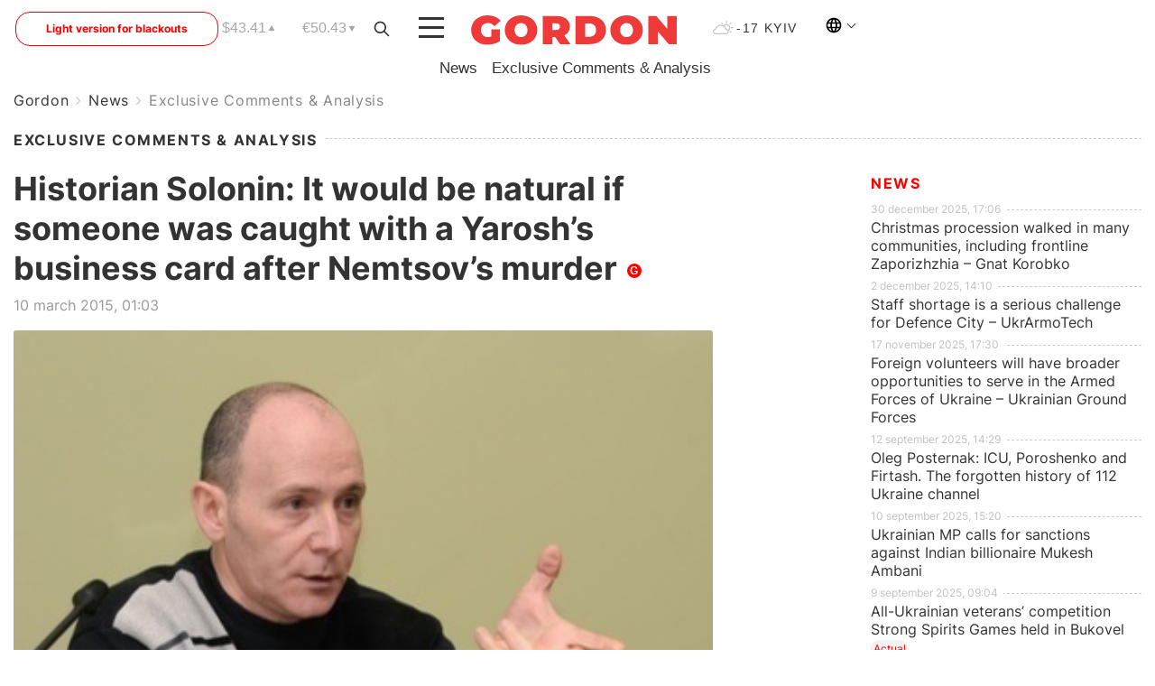

--- FILE ---
content_type: text/html; charset=UTF-8
request_url: https://english.gordonua.com/news/exclusiveenglish/Historian-Solonin-It-would-be-natural-if-someone-was-caught-with-a-Yaroshs-business-card-after-Nemtsovs-murder-70506.html
body_size: 15939
content:
<!DOCTYPE html><html lang="en"><head>
    <meta charset="UTF-8">
    <meta http-equiv="X-UA-Compatible" content="IE=edge">
    <meta name="viewport" content="width=device-width, initial-scale=1">

    <meta name="msvalidate.01" content="DF6B4591C603DAD4E73878CB6B106CCE" />
    
            <meta name="robots" content="max-image-preview:large">
    
    

    

        <title>Historian Solonin: It would be natural if someone was caught with a Yarosh’s business card after Nemtsov’s murder</title>    <meta name="description" content="Despite the fact that many people think that wrong people were detained on the charge of Boris Nemtsov s..." class="js-meta" />    
    
    
    
    
    
     <!-- alter article -->
	                            <link rel="alternate" href="https://english.gordonua.com/news/exclusiveenglish/Historian-Solonin-It-would-be-natural-if-someone-was-caught-with-a-Yaroshs-business-card-after-Nemtsovs-murder-70506.html" hreflang="ru">
                                                <link rel="alternate" href="https://english.gordonua.com/ukr/news/exclusiveenglish/" hreflang="x-default">
                        <link rel="canonical" href="https://english.gordonua.com/news/exclusiveenglish/Historian-Solonin-It-would-be-natural-if-someone-was-caught-with-a-Yaroshs-business-card-after-Nemtsovs-murder-70506.html">        
                                                         <link rel="amphtml" href="https://english.gordonua.com/amp/news/exclusiveenglish/Historian-Solonin-It-would-be-natural-if-someone-was-caught-with-a-Yaroshs-business-card-after-Nemtsovs-murder-70506.html">
        
                                                                                            
                                                                                            
                <script async src="https://www.googletagmanager.com/gtag/js?id=G-NYGPK3D6LT"></script>
        <script>
            window.dataLayer = window.dataLayer || [];
            function gtag(){dataLayer.push(arguments);}
            gtag('js', new Date());

            gtag('config', 'G-NYGPK3D6LT');
        </script>
    
    <script type="text/javascript">
        var gtmContainerId = 'GTM-PFHTMJ';
        function gordonGTM() {
            // Код Google Tag Manager
            (function(w,d,s,l,i){w[l]=w[l]||[];w[l].push({'gtm.start':
            new Date().getTime(),event:'gtm.js'});var f=d.getElementsByTagName(s)[0],
            j=d.createElement(s),dl=l!='dataLayer'?'&l='+l:'';j.async=true;j.src=
            'https://www.googletagmanager.com/gtm.js?id='+i+dl;f.parentNode.insertBefore(j,f);
            })(window,document,'script','dataLayer', gtmContainerId);
        }
        window.addEventListener('DOMContentLoaded', function() {
            if (window.innerWidth <= 520) {
                setTimeout(gordonGTM, 4000);
            } else {
                gordonGTM();
            }
        });
    </script>

            <script type="text/javascript">
            function loadDelayedScripts() {
                var gptScript = document.createElement('script');
                gptScript.src = 'https://securepubads.g.doubleclick.net/tag/js/gpt.js';
                gptScript.async = true;
                document.head.appendChild(gptScript);

                var ymScript = document.createElement('script');
                ymScript.src = 'https://cdn.membrana.media/gdn/ym.js';
                ymScript.async = true;
                document.head.appendChild(ymScript);

                window.yieldMasterCmd = window.yieldMasterCmd || [];
                window.yieldMasterCmd.push(function() {
                    window.yieldMaster.init({
                        pageVersionAutodetect: true
                    });
                });
            }

            window.addEventListener('DOMContentLoaded', function() {
                setTimeout(loadDelayedScripts, 2000);
                            });
        </script>

        <style>
            .nts-ad {display: flex; flex-direction: column; align-items: center; justify-content: center}
            .nts-ad-h300 {min-height: 300px}
        </style>
        
        
                
    <meta property='og:title' content="Historian Solonin: It would be natural if someone was caught with a Yarosh’s business card after Nemtsov’s murder"/>
    <meta name='twitter:title' content="Historian Solonin: It would be natural if someone was caught with a Yarosh’s business card after Nemtsov’s murder">
            <meta property='og:description' content="Despite the fact that many people think that wrong people were detained on the charge of Boris Nemtsov s..."/>
        <meta name='twitter:description' content="Despite the fact that many people think that wrong people were detained on the charge of Boris Nemtsov s...">
        <meta property="og:image:width" content="380"> 
    <meta property="og:image:height" content="286">

<meta property='og:type' content='article'/>
<meta property='og:url' content='https://english.gordonua.com/news/exclusiveenglish/Historian-Solonin-It-would-be-natural-if-someone-was-caught-with-a-Yaroshs-business-card-after-Nemtsovs-murder-70506.html'/>
<meta property='og:image' content='https://gordonua.com/img/article/705/6_tn-v1425942410.jpg'/><meta property='og:site_name' content='Гордон | Gordon'/>

<meta name='twitter:card' content='summary_large_image'>
<meta name='twitter:site' content='@Gordonuacom'>
<meta name='twitter:creator' content='@Gordonuacom'>
    <meta name='twitter:image' content='https://gordonua.com/img/article/705/6_tn-v1425942410.jpg'>
         
                        
                
                                                                                                                                                                                    

    

        
    
    <script type="application/ld+json">
    {
        "@context" : "https://schema.org",
        "@type" : "NewsArticle",
                "sameAs" : [ 
                            "https://english.gordonua.com/news/exclusiveenglish/Historian-Solonin-It-would-be-natural-if-someone-was-caught-with-a-Yaroshs-business-card-after-Nemtsovs-murder-70506.html"                    ],
                "mainEntityOfPage" : {
            "@type" : "WebPage",
            "@id" : "https://gordonua.com/english/news/exclusiveenglish/Historian-Solonin-It-would-be-natural-if-someone-was-caught-with-a-Yaroshs-business-card-after-Nemtsovs-murder-70506.html",
            "name" : "Historian Solonin: It would be natural if someone was caught with a Yarosh’s business card after Nemtsov’s murder"
        },
        "headline": "Historian Solonin: It would be natural if someone was caught with a Yarosh’s business card after...",
                    "image": {
                "@type": "ImageObject",
                "url": "https://gordonua.com/img/article/705/6_main-v1425942410.jpg",
                "height": 286,
                "width": 380
            },
                "dateCreated" : "2015-03-10T01:03:11+02:00",
        "datePublished": "2015-03-10T01:03:11+02:00",
        "dateModified": "2015-03-10T01:08:44+02:00",

                    "author": {
                "@type": "Organization",
                "name": "ГОРДОН",
                "url": "https://gordonua.com",
                "sameAs": [
                                            "https://www.youtube.com/vgostyahugordona",
                                            "https://www.facebook.com/gordonuacom",
                                            "https://twitter.com/Gordonuacom",
                                            "https://flipboard.com/@GORDONUA",
                                            "https://gordonua.com/xml/rss.xml",
                                            "https://t.me/gordonuacom",
                                            "https://t.me/dmytrogordon_official",
                                            "https://invite.viber.com/?g2=AQABYNa0%2Brz9Pkzt0NnTdm5DcUzQHlf7QrDvmsZ1C9h5ZjM%2FKIIfxji%2BDRkQ6fy9&lang=ru",
                                        "https://uk.wikipedia.org/wiki/%D0%93%D0%BE%D1%80%D0%B4%D0%BE%D0%BD_(%D1%96%D0%BD%D1%82%D0%B5%D1%80%D0%BD%D0%B5%D1%82-%D0%B2%D0%B8%D0%B4%D0%B0%D0%BD%D0%BD%D1%8F)"
                ],
                "logo": {
                    "@type": "ImageObject",
                    "url": "https://gordonua.com/user/img/gordon-logo.svg",
                    "width": "228",
                    "height": "42"
                },
                "contactPoint" : {
                    "@type" : "ContactPoint",
                    "email" : "editor@gordonua.com",
                    "contactType" : "custumer support",
                    "areaServed" : "UA",
                    "availableLanguage" : ["uk-UA", "ru-UA"]
                }
            },
                "publisher": {
            "@type": "Organization",
            "name": "ГОРДОН",
            "url": "https://gordonua.com",
            "sameAs": [
                                    "https://www.youtube.com/vgostyahugordona",
                                    "https://www.facebook.com/gordonuacom",
                                    "https://twitter.com/Gordonuacom",
                                    "https://flipboard.com/@GORDONUA",
                                    "https://gordonua.com/xml/rss.xml",
                                    "https://t.me/gordonuacom",
                                    "https://t.me/dmytrogordon_official",
                                    "https://invite.viber.com/?g2=AQABYNa0%2Brz9Pkzt0NnTdm5DcUzQHlf7QrDvmsZ1C9h5ZjM%2FKIIfxji%2BDRkQ6fy9&lang=ru",
                                "https://uk.wikipedia.org/wiki/%D0%93%D0%BE%D1%80%D0%B4%D0%BE%D0%BD_(%D1%96%D0%BD%D1%82%D0%B5%D1%80%D0%BD%D0%B5%D1%82-%D0%B2%D0%B8%D0%B4%D0%B0%D0%BD%D0%BD%D1%8F)"
            ],
            "logo": {
                "@type": "ImageObject",
                "url": "https://gordonua.com/user/img/gordon-logo.svg",
                "width": "228",
                "height": "42"
            },
            "contactPoint" : {
                "@type" : "ContactPoint",
                "email" : "editor@gordonua.com",
                "contactType" : "custumer support",
                "areaServed" : "UA",
                "availableLanguage" : ["uk-UA", "ru-UA"]
            }
        },
                    "description": "Despite the fact that many people think that wrong people were detained on the charge of Boris Nemtsov s...",
                            "keywords" : "Vladimir Putin, Mark Solonin, Ramzan Kadyrov, Nemtsov&#039;s murder, murder, survey, Zaur Dadayev",
                            "articleSection": "Exclusive Comments &amp; Analysis",
            
            "articleBody":"Despite the fact that many people think that wrong people were detained on the charge of Boris Nemtsov s... The Russian authorities had many options of who killed Boris Nemtsov, the historian and publicist Mark Solonin said in the comment to the GORDON . &quot;There was a survey at the Echo of Moscow radio yesterday: &quot;Do you believe that the real accomplices of the murder were arrested or not?&quot; Three quarters do not believe, while only a quarter believes it. In this case, my opinion matches the opinion of the minority, I do believe that the arrested Chechens were involved in the murder itself. This belief is based on the simple logical presumption that if the authorities had wanted to arrested and accuse innocent people of the murder, they had a very rich choice. First of all, someone with Dmitry Yarosh’s business card might have been caught – it is the most natural way; some of Russian oppositionists could have been caught, and it would have called provocation aimed against Putin, or fighting within the opposition for the distribution of American grants,&quot; he said. According to Solonin, the arrested Chechens are likely to have been involved in the crime. &quot;With all my critical attitude towards the Russian authorities, I would not label every their action as a lie, and not everyone they catch is an innocent lamb. Most likely, the arrested Chechens are involved in the execution of the murder. Kadyrov’s reaction, who dared publicly disagree with his suzerain’s actions yesterday, and Kadyrov has been insistently, publicly and repeatedly explained over the last two years that his relationship with Putin is not one between an official of the Russian Federation and the chief official of the Russian Federation, but rather one between a feudal lord and a suzerain – thus, Kadyrov&#039;s reaction is very interesting. He dared express disapproval and doubts concerning the guilt of the accused, he expressed deep regret that one of the accused was either blown up by a grenade or killed during the arrest. In my opinion, this indicates that the investigation is not working at random, and the people detained are really involved in the case,&quot; Solonin reported. The historian believes that this murder fits the outlook of Kadyrov as Putin&#039;s loyal supporter. &quot;Organization of the murder of the prominent Russian oppositionist by Kadyrov or people around him fits quite logically with the role that Kadyrov has been trying to assign to himself for the recent years, on the initiative or at his own decision. It is the role of the most dedicated soldier who is ready to kill anyone at the master&#039;s order. It is how Kadyrov positioned himself so strongly, arranging some fantastic events like parades of his men during which they took an oath of personal loyalty to Putin. He described himself as &quot; Putin’s most loyal foot soldier&quot;. Within the framework of these feudal concepts somewhere between tribalism and feudalism, it is very good, clear, and traditional behavior to bring the enemy’s head to the master on a golden plate,&quot; he stated. Ramzan Kadyrov’s way of thinking is at the level of early feudal system, Solonin thinks. &quot;The date of murder February 27 is not accidental – according to the decree of the President of Russia, this day is the Day of Special Forces, as it is the day when the armed ‘little green men’ seized the building of the Supreme Council of the Crimea in Simferopol. To make a present to the master on such a day would be quite logical for a person whose way of thinking is within the framework of early feudal ideas. It is quite a plausible version. It can be assumed within the rampant conspiracy fantasy that there were evil people (I have no idea what their names are and where they are) who prompted the young and expressive Ramzan Kadyrov that it was necessary to present the master with such a gift. Or they provoked the young and the expressive, for example, by telling hima joke allegedly told by Nemtsov, or something of the kind,&quot; the historian believes. According to Solonin, the conflict between Putin and Kadyrov weakens the Russian president. &quot;What do we have now? A public conflict between Putin and Kadyrov, which runs contrary to Putin’s interests because Kadyrov and his great infantry that take great pleasure in severing heads of Russian soldiers is a very powerful tool, it is a very powerful force resource that Putin may make use of in a critical situation. Again, because of the feudal relations between the Chechen satrap and the Great White Tsar, this power resource was very reliable because it could hardly be outbid. Therefore, misunderstanding between Putin and Kadyrov, let alone something more serious, weakens Putin. Trust is a delicate thing. It is earned for years and lost in a minute. No matter what Putin will do in the following days – either publicly reconcile with Ramzan Ahmadovich or, on the contrary, increase the number of detainees in Grozny by another person – there will not be the former idyll with the &quot;most loyal foot soldier&quot;, Solonin summed up.",
                                  
        "inLanguage" : "ru",
        "alternativeHeadline" : "Historian Solonin: It would be natural if someone was caught with a Yarosh’s business card after Nemtsov’s murder",
        "copyrightYear" : "2022",
        "wordCount" : "987",
        "speakable" : {
            "@type" : "SpeakableSpecification",
            "cssSelector" : ["h1"]
        }
    }
    </script>



    
                                        
    <script type="application/ld+json">
    {
        "@context": "http://schema.org",
        "@type": "BreadcrumbList",
        "itemListElement": [
                                            {
                "@type": "ListItem",
                "position": 1,
                "item": {
                                            "@id": "https://english.gordonua.com/",  // cp0
                                        "name": "Ukraine Crisis - Latest news, Expert comments & Analysis from Ukraine - Gordonua.com "
                }
            }
            ,                                            {
                "@type": "ListItem",
                "position": 1,
                "item": {
                                            "@id": "https://english.gordonua.com/news.html",  // cp0
                                        "name": "News"
                }
            }
            ,                                            {
                "@type": "ListItem",
                "position": 1,
                "item": {
                                            "@id": "https://english.gordonua.com/news/exclusiveenglish.html",  // cp0
                                        "name": "Exclusive Comments & Analysis"
                }
            }
                            ]
    }
    </script>
    

<script type="application/ld+json">
{
    "@context": "http://schema.org",
    "@type": "WebSite",
    "url": "https://gordonua.com",
    "potentialAction": {
        "@type": "SearchAction",
        "target": "https://gordonua.com/search/query={search_term_string}",
        "query-input": "required name=search_term_string"
    }
}
</script>                                                        
<link rel="preconnect" href="https://connect.facebook.net">
<link rel="preconnect" href="https://cdn.gravitec.net">
    <link rel="preload" href='/user/css/fonts_connect_new3.css' as="style"/>
        <link rel="preload" href='/user/css/main.min-v37.css' as="style"/>
    <link rel="preload" href='/user/css/fix.min-v27.css' as="style"/>
        <link rel="icon" type="image/png" href="/user/img/favicon-new.png" sizes="16x16">
    <link rel="icon" type="image/png" href="/user/img/favicon-new32.png" sizes="32x32">
    <link rel="apple-touch-icon" type="image/png" href="/user/img/favicon-newiOS.png" sizes="180x180">
    
    <link rel="stylesheet" href="/user/css/fonts_connect_new3.css">
        <link rel="stylesheet" href="/user/css/main.min-v37.css">
    <link rel="stylesheet" href="/user/css/fix.min-v27.css">
    <style>
        div[data-place='43'],
        div[data-place='70'], 
        div[data-place='71'], 
        div[data-place='72'],
        div[data-place='56'], 
        div[data-place='57'], 
        div[data-place='58'],
        div[data-place='36'],
        div[data-place='37'],
        div[data-place='38'],
        div[data-place='160'],
        div[data-place='161'],
        div[data-place='51'],
        div[data-place='52'],
        div[data-place='53'],
        div[data-place='88'],
        div[data-place='89'],
        div[data-place='82'],
        div[data-place='44'],
        div[data-place='99'],
        div[data-place='100'],
        div[data-place='102'],
        div[data-place='103'],
        div[data-place='104'],
        div[data-place='96'],
        div[data-place='98'],
        div[data-place='168'],
        div[data-place='169']
        {
            margin: 30px 0;
        }
        div[data-place='70'],
        div[data-place='43'],
        div[data-place='56'],
        div[data-place='51'],
        div[data-place='37'],
        div[data-place='36']{
            position: relative;
            z-index: 1;
        }
        div[data-place='108'], div[data-place='109']{
            margin: 30px auto;
        }
        blockquote.twitter-tweet{
            padding: inherit;
            font-size: inherit;
            line-height: inherit;
            text-align: inherit;
            color: inherit;
            font-family: inherit;
            border-top: inherit;
            position: inherit;
            margin-top: inherit;
        }
        blockquote.twitter-tweet a{
            color: #2f89ce;
            font-family: inherit;
        }
        blockquote.twitter-tweet a:hover{
            color: #ff5353!important;
        }
        .main-slider ~ .content__flex-main .content__base{
            order: 2!important;
        }
        .top-slider__box .swiper-slide{
            margin-right: 15px;
        }
         @media screen and (max-width: 567px){
            .theme-box.tegs-rubric .theme-box-slider1 .swiper-slide{
            margin-right: 10px;
        }
        }
        .bulvar .theme-box .news-tegs__link{
            font-family: Inter-Regular, sans-serif;
        }
    </style>
    <script>
        var root_domain = 'gordonua.com';
        var loadsrcscache = [];
        load_srcs = function(sources, callback) {
            loadsrcscache.push([sources, callback]);
        }
    </script>

    </head><body ><div class="sbody"><style>.boulevard-block .main-slider .views {display: block;}.popular-list .popular-list__item .views {display: block!important;}[data-action="banners"] .banner.has-iframe::before,[data-action="banners"] .banner.has-img::before,[data-action="banners"] .banner .adsbygoogle:before {content: "Реклама";display: block;font-size: 14px;color: #9a9a9a;}[data-action="banners"] .banner a::before{font-family: 'Inter-Regular';}[data-action="banners"] .banner .adsbygoogle:before{position: absolute;top: -30px;}[data-action="banners"] .banner .adsbygoogle{margin-top: 20px;position: relative;}[data-action="banners"] .banner.has-iframe .adsbygoogle:before{display: none;}[data-action="banners"] .banner.has-iframe .adsbygoogle{margin-top: 0;}.MIXADVERT_NET a::before{display: none!important;}.MIXADVERT_NET > div::before{position: absolute;top: -30px;}@media (min-width: 567px) {.news-slider-box .content-tile.big .content-tile__img img{height: auto;}}.news-slider-box .content-tile.big .content-tile__img {max-height: 200px;}@media (max-width: 567px){.news-slider-box .content-tile.big .content-tile__img {max-height: 166px;}}.content-title .content-title__link h1,main.content__base .content-title h1.content-title__link{font-size: inherit !important;line-height: inherit !important;color: inherit !important;margin-bottom: inherit !important;font-family: inherit !important;display: inline !important;letter-spacing: inherit!important;text-transform: inherit!important;}main.content__base .content-title h1.content-title__link{color: red!important;font-size: 18px!important;line-height: 24px!important;letter-spacing: .08em!important;text-transform: uppercase!important;font-family: Inter-Bold, sans-serif !important;}.all-materials-title h1 {display: block;width: fit-content;text-transform: uppercase;font-family: Inter-SemiBold;font-size: 16px;letter-spacing: .08em;color: #202020;background: #fff;padding-right: 10px;margin-bottom: 0;line-height: 30px;white-space: nowrap;}.all-materials-title.top-theme-title.top-theme-page-title h1 {text-transform: inherit;}@media (max-width: 640px) {.materil-author h1 {font-size: 16px;}}</style><script>
                   function checkBanners() {  
                        document.querySelectorAll('.banner:not(.has-iframe)').forEach(banner => {
                            if (banner.querySelector('iframe')) {
                                banner.classList.add('has-iframe');
                            } 
                            if (banner.querySelector('img')) {
                                banner.classList.add('has-iframe');
                            }
                            
                            const div = banner.querySelector('div[id]');
                            if (div && (div.innerHTML.trim() !== '' || div.nextElementSibling && div.nextElementSibling.tagName === 'SCRIPT')) {
                                banner.classList.add('has-iframe');
                            }
                        });  
                    }
                setTimeout(checkBanners, 4000);
                let scrollCount = 0;
                function onScroll() {
                    checkBanners();
                    scrollCount++;
                        if (scrollCount >= 5) {
                            window.removeEventListener('scroll', onScroll);
                        }
                    }
                window.addEventListener('scroll', checkBanners);
            </script><script>
                function getCookie(name) {
                    var nameEQ = name + "=";
                    var ca = document.cookie.split(';');
                    for(var i=0;i < ca.length;i++) {
                        var c = ca[i];
                        while (c.charAt(0)==' ') c = c.substring(1,c.length);
                        if (c.indexOf(nameEQ) == 0) return c.substring(nameEQ.length,c.length);
                    }
                    return null;
                }
                function set_cookie(name,value,days, link) {
                    var expires = "";
                    if (days) {
                        var date = new Date();
                        date.setTime(date.getTime() + (days*24*60*60*1000));
                        expires = "; expires=" + date.toUTCString();
                    }
                    document.cookie = name + "=" + (value || "")  + expires + "; path=/";
                    document.location.href = link;
                }

                var pull_optimization_check = {};
            </script><!-- Google Tag Manager (noscript) -->
<noscript><iframe src="https://www.googletagmanager.com/ns.html?id=GTM-PFHTMJ"
height="0" width="0" style="display:none;visibility:hidden"></iframe></noscript>
<!-- End Google Tag Manager (noscript) --> <style>.no-themes {padding-top: 100px!important;}.header .header_rubric {display: none;}@media screen and (min-width: 769px) {.header .header_rubric {margin-top: 3px;display: block;}}@media screen and (max-width: 567px){.publication-all-box{flex-direction: column;}header{height: 56.38px;}header .languages{width: 35px;height: 37px;}.content-tile.top .content-tile__img {overflow: hidden;position: relative;width: 100%;padding-bottom: 75%;height: 0;display: block;margin-bottom: 5px;}.content-tile.top .content-tile__img img {position: absolute;top: 0;left: 0;width: 100%;height: 100%;object-fit: cover;}.english .publication-all-box .content-tile__link {width: 94%;display: inline-block;}}.content-tile.top .content-tile__img img {object-fit: cover;aspect-ratio: 4 / 3;}.content-tile.top picture{display: block;}.header-menu {top: 55px;}.header-menu.active {height: 94.5vh;}@media (min-width: 1330px) {header .header-menu {left: unset;max-width: 1300px;}}@media (max-width: 1024px) {.container:not(:first-child) {padding-top: 55px !important;}}.header-menu.active .header-menu__item {width: 22%;}.header__top{position: relative;}.light-version-btn{font-size: 12px;line-height: 20px;display: flex;justify-content: center;align-items: center;height: 38px;width: 100%;max-width: 225px;position: absolute;top: 8px;left: 4%;color: #FF0000;border: 1px solid #FF0000;border-radius: 16px;}.light-version-btn:hover{opacity: 0.8;}@media (max-width: 1270px){.light-version-btn {max-width: 174px;}}@media (max-width: 1160px){.light-version-btn{right: 0;display: none;left: auto;background: white;position: fixed;bottom: 0;top: auto;max-width: 100%;border: none;height: 91px;font-size: 16px;background: #F7F7F8;border-radius: 0;}}.show-tablet {display:none;}.art_main_image, .art_inner_img {width: 100%;}.content-tile__img img {height: auto;}.twitt a, .fb-post blockquote a{word-wrap: break-word;}@media screen and (min-width: 651px) and (max-width: 910px) {.show-tablet {display:block;}}</style>
           
<header class="header">
    <div class="container">
        <div class="header__top">
            <a class="light-version-btn" href="https://fast.gordonua.com/en/">Light version for blackouts</a>
            <div class="course">
                <span class="course__item dollar">$43.41</span>
                <span class="course__item euro">€50.43</span>
            </div>
            <button id="search-btn" class="search-btn">
                <img src="/user/img/Shape.svg" alt="search btn">
            </button>
            <a class="menu-mob" id="butt1" >
                <img width="28" height="23" class="closed" src="/user/img/gumburger.svg" alt="menu closed">
                <div class="open">
                    <img src="/user/img/close_.svg" alt="menu open">
                </div>
            </a>
            <div class="logo">
                <a href="https://english.gordonua.com/">
                    <img width="228" height="33.38" src="/user/img/logoen.svg" alt="Home">
                </a>
            </div>
            <div class="temperature">
                <img src="/user/img/temp.svg" alt="weather">
                -17 Kyiv
            </div>

                                    <div class="languages">
                <div class="languages-select"><img width="20" height="20" src="/user/img/planet.svg" alt="languages"></div>
                <div class="languages-change">
                    <div><a href="#" onclick="set_cookie('lang', 2, 30, 'https://gordonua.com/ukr/')" style="font-size:16px;font-weight:400">UA</a></div>
                    <div><a href="#" onclick="set_cookie('lang', 1, 30, 'https://gordonua.com/rus/')" style="font-size:16px;font-weight:400">RU</a></div>
                </div>
            </div>
        </div>

                
        <div class="header-menu">
            <button id="search-btn-mob" class="search-btn search-btn-mob"><img src="/user/img/Shape.svg" alt="search">Search</button>
            <div class="header-menu__item">
                <div class="header-menu__title-box"><span class="header-menu__title">Home</span></div>
                <nav>
                    <ul>
                                                                                <li><a href="https://english.gordonua.com/news/newsenglish.html">News</a></li>
                                                                                <li><a href="https://english.gordonua.com/news/exclusiveenglish.html">Exclusive Comments & Analysis</a></li>
                                            </ul>
                </nav>

                <div class="header-menu__item">
                    <div class="header-menu__title-box"><span class="header-menu__title">Social network</span></div>
                    <nav>
                        <ul>
                                                                                            <li><a class="bold youtube-h" href="https://www.youtube.com/vgostyahugordona">YouTube</a></li>
                                                                                            <li><a class="bold facebook-h" href="https://www.facebook.com/gordonuacom">Facebook</a></li>
                                                                                            <li><a class="bold twitter-h" href="https://twitter.com/Gordonuacom">Twitter</a></li>
                                                                                            <li><a class="bold flipboard-h" href="https://flipboard.com/@GORDONUA">Flipboard</a></li>
                                                                                            <li><a class="bold rss-h" href="https://gordonua.com/xml/rss.xml">RSS</a></li>
                                                                                            <li><a class="bold telegram-h" href="https://t.me/gordonuacom">Telegram <br> Gordonua.com</a></li>
                                                                                            <li><a class="bold telegram-h2" href="https://t.me/dmytrogordon_official">Telegram <br> Дмитрий Гордон</a></li>
                                                                                            <li><a class="bold viber-h" href="https://invite.viber.com/?g2=AQABYNa0%2Brz9Pkzt0NnTdm5DcUzQHlf7QrDvmsZ1C9h5ZjM%2FKIIfxji%2BDRkQ6fy9&lang=ru">Viber</a></li>
                                                    </ul>
                    </nav>
                </div>
            </div>
            
            <div class="header-menu__item show-tablet">
                                <div class="header-menu__item mobile-hide">
                    <div class="header-menu__title-box"><span class="header-menu__title">Contacts</span></div>
                    <nav class="contacts-box">
                        <ul>
                            <li><a class="contacts-h" href="tel:+380 (44) 207-13-01">+380 (44) 207-13-01,</a></li>
                            <li><a class="contacts-h" href="tel:+380 (44) 207-13-02">+380 (44) 207-13-02</a></li>
                        </ul>
                    </nav>
                    <nav class="email-box">
                        <ul>
                            <li><a class="email-h" href="/cdn-cgi/l/email-protection#ff9a9b968b908dbf98908d9b90918a9ed19c9092"><span class="__cf_email__" data-cfemail="c6a3a2afb2a9b486a1a9b4a2a9a8b3a7e8a5a9ab">[email&#160;protected]</span></a></li>
                        </ul>
                    </nav>
                    <div class="hide-desctop">
                        <div class="header-menu__title-box"><span class="header-menu__title">Applications</span></div>
                        <nav>
                            <ul class="app-box">
                                <li><a href="https://play.google.com/store/apps/details?id=com.gordon"><img src="/user/img/app1.png" alt="android app"></a></li>
                                <li><a href="https://itunes.apple.com/app/id1282904011"><img src="/user/img/app2.png" alt="ios app"></a></li>
                            </ul>
                        </nav>
                    </div>
                </div>
            </div>
                        <div class="header-menu__item mobile-hide">
                <div class="header-menu__title-box"><span class="header-menu__title">Social network</span></div>
                <nav>
                    <ul>
                                                                                <li><a class="bold youtube-h" href="https://www.youtube.com/vgostyahugordona">YouTube</a></li>
                                                                                <li><a class="bold facebook-h" href="https://www.facebook.com/gordonuacom">Facebook</a></li>
                                                                                <li><a class="bold twitter-h" href="https://twitter.com/Gordonuacom">Twitter</a></li>
                                                                                <li><a class="bold flipboard-h" href="https://flipboard.com/@GORDONUA">Flipboard</a></li>
                                                                                <li><a class="bold rss-h" href="https://gordonua.com/xml/rss.xml">RSS</a></li>
                                                                                <li><a class="bold telegram-h" href="https://t.me/gordonuacom">Telegram <br> Gordonua.com</a></li>
                                                                                <li><a class="bold telegram-h2" href="https://t.me/dmytrogordon_official">Telegram <br> Дмитрий Гордон</a></li>
                                                                                <li><a class="bold viber-h" href="https://invite.viber.com/?g2=AQABYNa0%2Brz9Pkzt0NnTdm5DcUzQHlf7QrDvmsZ1C9h5ZjM%2FKIIfxji%2BDRkQ6fy9&lang=ru">Viber</a></li>
                                            </ul>
                </nav>
            </div>
            <div class="header-menu__item mobile-hide">
                                <div class="header-menu__title-box"><span class="header-menu__title">Contacts</span></div>
                <nav class="contacts-box">
                    <ul>
                        <li><a class="contacts-h" href="tel:+380 (44) 207-13-01">+380 (44) 207-13-01,</a></li>
                        <li><a class="contacts-h" href="tel:+380 (44) 207-13-02">+380 (44) 207-13-02</a></li>
                    </ul>
                </nav>
                <nav class="email-box">
                    <ul>
                        <li><a class="email-h" href="/cdn-cgi/l/email-protection#0c69686578637e4c6b637e686362796d226f6361"><span class="__cf_email__" data-cfemail="5336373a273c2113343c21373c3d26327d303c3e">[email&#160;protected]</span></a></li>
                    </ul>
                </nav>
                <div class="hide-desctop">
                    <span class="header-menu__title">Applications</span>
                    <nav>
                        <ul class="app-box">
                            <li><a href="https://play.google.com/store/apps/details?id=com.gordon"><img src="/user/img/app1.png" alt="app google pic"></a></li>
                            <li><a href="https://itunes.apple.com/app/id1282904011"><img src="/user/img/app2.png" alt="app apple pic"></a></li>
                        </ul>
                    </nav>
                </div>
            </div>

            <div class="header-menu__item hide-mobile">
                <div class="header-menu__title-box"><span class="header-menu__title">Applications</span></div>
                <nav>
                    <ul class="app-box">
                        <li><a href="https://play.google.com/store/apps/details?id=com.gordon"><img src="/user/img/app1.png" alt="app google p"></a></li>
                        <li><a href="https://itunes.apple.com/app/id1282904011"><img src="/user/img/app2.png" alt="app apple p"></a></li>
                    </ul>
                </nav>
            </div>

        </div>

        
        <div class="header_rubric">
            <nav>
                <ul>
                                                                    <li><a class="header_rubric__link" href="https://english.gordonua.com/news/newsenglish.html">News</a></li>
                                                                    <li><a class="header_rubric__link" href="https://english.gordonua.com/news/exclusiveenglish.html">Exclusive Comments & Analysis</a></li>
                                    </ul>
                            </nav>
                    </div>

            </div>
</header>

<script data-cfasync="false" src="/cdn-cgi/scripts/5c5dd728/cloudflare-static/email-decode.min.js"></script><script>
    load_srcs(['/user/js/swiper-bundle.min.js'], function() {
        var swiper = new Swiper(".theme-box-slider", {
            spaceBetween: 10,
            grabCursor: true,
            slidesPerView: 'auto',
            navigation: {
                nextEl: ".swiper-button-next",
                prevEl: ".swiper-button-prev"
            },
        });
        
        var swiper = new Swiper(".theme-box-slider1", {
            spaceBetween: 10,
            grabCursor: true,
            slidesPerView: 'auto',
            navigation: {
                nextEl: ".theme-arrow1"
            },
        });
        
        var swiper = new Swiper(".rubric-box-slider", {
            spaceBetween: 16,
            grabCursor: true,
            slidesPerView: 'auto',
            navigation: {
                nextEl: ".theme-arrow_"
            },
        });
    });
</script> <div class="container no-themes"> 

    <i data-absnum="70506" data-operand="article" data-action="stat" data-lang="1" class="sunsite_actions" style="display:none;"></i>
<div class="content content__flex content-two 1">
    
<ul class="breadcrumb breadcrumb-news">
    
                
                            
    <li>
        <a href="https://english.gordonua.com/">Gordon</a>
    </li>
    
                                                        <li>
                            <a href="https://english.gordonua.com/news.html">News</a>
                    </li>
                                    <li>
                            <a href="https://english.gordonua.com/news/exclusiveenglish.html">Exclusive Comments & Analysis</a>
                    </li>
    </ul>
        <div class="content-title">
        <a class="content-title__link" href="https://english.gordonua.com/news/exclusiveenglish.html">
            Exclusive Comments & Analysis
        </a>
    </div>
    <style>
        @media (max-width: 415px){
            .content-link-ua, .content-link-ru{
                font-family: Inter-Regular, sans-serif;
            }
        }
        @media (max-width: 600px) {
            .video-fix-block iframe {
                height: 200px !important;
            }
        }
        @media screen and (max-width: 412px) {
            .news-picture{
                position: relative;
            }
           .news-picture img {
                position: absolute;
                top: 0;
                left: 0;
                width: 100%;
                height: 100%;
            }
            .news-picture.margin img {
                position: relative;
            }
            .news-picture picture {
                display: block;
                position: relative;
                width: 100%;
                padding-bottom: 66.67%;
                height: 0;
                display: block;
                margin-bottom: 6px;
            }
            article.fix .news-picture picture img{
                position: relative;
            }
            article.fix .news-picture picture{
                position: relative;
                padding-bottom: initial;
                height: auto;
            }
        }

.news-picture,
.news-picture-left,
.news-picture-right {
    margin: 15px 0;
}

.news-picture picture,
.news-picture-left picture,
.news-picture-right picture {
    display: block;
    max-width: 100%;
    height: auto;
}

.news-picture img,
.news-picture-left img,
.news-picture-right img {
    max-width: 100%;
    height: auto;
    display: block;
}

.news-picture-left > .ph-source.news-picture-describe, 
.news-picture-right > .ph-source.news-picture-describe {
    margin-bottom: 0
}

@media (max-width: 768px) {
    .news-picture-left, .news-picture-right {
        margin: auto;
    }
}

@media (min-width: 768px) {
    .news-picture-left {
        float: left;
        margin: 5px 15px 5px 0;
        max-width: 50%;
    }

    .news-picture-right {
        float: right;
        margin: 5px 0 15px 5px;
        max-width: 50%;
    }

    .news-picture-left::after,
    .news-picture-right::after {
        content: "";
        display: table;
        clear: both;
    }
}

@media (min-width: 1200px) {
    .news-picture-left,
    .news-picture-right {
        max-width: 40%;
    }
}
    </style>
    <div class="content__flex-main news new-desing-photo">
        <main class="content__base">
        
                                    

            <div class="container-inside">
                <h1 data-edit="70506,2843" data-absnum="70506">Historian Solonin: It would be natural if someone was caught with a Yarosh’s business card after Nemtsov’s murder

<span class="art-icons">
                                                                                                                    
        
                <span class="g-bl 1">G</span>
        
        
        
        
        
        </span>
</h1>
                <div class="content__base-info">
                                            <div class="content-date">
                                                            10 march 2015, 01:03
                                                    </div>
                    
                                        
                    
                                    </div>
            </div>

                                                                            
                    
                                                                                                                <div class="news-picture">
                                <picture>
                                                                                                            <source srcset="/img/article/705/6_main-v1425942410.jpg" media="(max-width: 412px)">
                                    <img width="330" height="185" class="art_main_image" src="/img/article/705/6_main-v1425942410.jpg" alt="Historian Solonin: It would be natural if someone was caught with a Yarosh’s business card after Nemtsov’s murder">
                                </picture>
                                <span class="news-picture-describe"><span>Solonin: Presenting the master with the enemy's head on a golden plate is an act that is quite understandable to Kadyrov</span><br>Photo: samtime63.ru</span>
                            </div>
                                                                        
            <div class="container-inside">
                                    <div class="ct-header">
                        <strong><span lang="EN-GB">Despite the fact that many people think that wrong people were detained on the charge of Boris Nemtsov&rsquo;s murder, it is likely that the arrested Chechens were involved in the crime, the Russian historian and publicist Mark Solonin believes.</span></strong>
                    </div>
                
                                <article class="fix">
                    <p ><span lang="EN-GB">The Russian authorities had many options of who killed Boris Nemtsov, the historian and publicist Mark Solonin said in the comment to the   GORDON  .<o:p></o:p></span></p><div data-action="banners" data-load_after="1" data-place="99" data-page="2843" class="sunsite_actions"></div><div data-action="banners" data-load_after="1" data-place="36" data-page="2843" class="sunsite_actions"></div>
<p ><span lang="EN-GB">"There was a survey at the Echo of Moscow radio yesterday: "Do you believe that the real accomplices of the murder were arrested or not?" Three quarters do not believe, while only a quarter believes it. In this case, my opinion matches the opinion of the minority, I do believe that the arrested Chechens were involved in the murder itself. This belief is based on the simple logical presumption that if the authorities had wanted to arrested and accuse innocent people of the murder, they had a very rich choice. First of all, someone with Dmitry Yarosh’s business card might have been caught – it is the most natural way; some of Russian oppositionists could have been caught, and it would have called provocation aimed against Putin, or fighting within the opposition for the distribution of American grants," he said.<o:p></o:p></span></p>
<p ><span lang="EN-GB">According to Solonin, the arrested Chechens are likely to have been involved in the crime.<o:p></o:p></span></p>
<p ><span lang="EN-GB">"With all my critical attitude towards the Russian authorities, I would not label every their action as a lie, and not everyone they catch is an innocent lamb. Most likely, the arrested Chechens are involved in the execution of the murder. Kadyrov’s reaction, who dared publicly disagree with his suzerain’s actions yesterday, and Kadyrov has been insistently, publicly and repeatedly explained over the last two years that his relationship with Putin is not one between an official of the Russian Federation and the chief official of the Russian Federation, but rather one between a feudal lord and a suzerain – thus, Kadyrov's reaction is very interesting. He dared express disapproval and doubts concerning the guilt of the accused, he expressed deep regret that one of the accused was either blown up by a grenade or killed during the arrest. In my opinion, this indicates that the investigation is not working at random, and the people detained are really involved in the case," Solonin reported.<o:p></o:p></span></p>
<p ><span lang="EN-GB">The historian believes that this murder fits the outlook of Kadyrov as Putin's loyal supporter.<o:p></o:p></span></p>
<p ><span lang="EN-GB">"Organization of the murder of the prominent Russian oppositionist by Kadyrov or people around him fits quite logically with the role that Kadyrov has been trying to assign to himself for the recent years, on the initiative or at his own decision. It is the role of the most dedicated soldier who is ready to kill anyone at the master's order. It is how Kadyrov positioned himself so strongly, arranging some fantastic events like parades of his men during which they took an oath of personal loyalty to Putin. He described himself as " Putin’s most loyal foot soldier". Within the framework of these feudal concepts somewhere between tribalism and feudalism, it is very good, clear, and traditional behavior to bring the enemy’s head to the master on a golden plate," he stated.<o:p></o:p></span></p>
<p ><span lang="EN-GB">Ramzan Kadyrov’s way of thinking is at the level of early feudal system, Solonin thinks.<o:p></o:p></span></p><div data-action="banners" data-load_after="1" data-place="168" data-page="2843" class="sunsite_actions"></div><div data-action="banners" data-load_after="1" data-place="169" data-page="2843" class="sunsite_actions"></div>
<p ><span lang="EN-GB">"The date of murder February 27 is not accidental – according to the decree of the President of Russia, this day is the Day of Special Forces, as it is the day when the armed ‘little green men’ seized the building of the Supreme Council of the Crimea in Simferopol. To make a present to the master on such a day would be quite logical for a person whose way of thinking is within the framework of early feudal ideas. It is quite a plausible version. It can be assumed within the rampant conspiracy fantasy that there were evil people (I have no idea what their names are and where they are) who prompted the young and expressive Ramzan Kadyrov that it was necessary to present the master with such a gift. Or they provoked the young and the expressive, for example, by telling hima joke allegedly told by Nemtsov, or something of the kind," the historian believes.<o:p></o:p></span></p>
<p ><span lang="EN-GB">According to Solonin, the conflict between Putin and Kadyrov weakens the Russian president.</span></p>
<p ><span lang="EN-GB">"What do we have now? A public conflict between Putin and Kadyrov, which runs contrary to Putin’s interests because Kadyrov and his great infantry that take great pleasure in severing heads of Russian soldiers is a very powerful tool, it is a very powerful force resource that Putin may make use of in a critical situation. Again, because of the feudal relations between the Chechen satrap and the Great White Tsar, this power resource was very reliable because it could hardly be outbid. Therefore, misunderstanding between Putin and Kadyrov, let alone something more serious, weakens Putin. Trust is a delicate thing. It is earned for years and lost in a minute. No matter what Putin will do in the following days – either publicly reconcile with Ramzan Ahmadovich or, on the contrary, increase the number of detainees in Grozny by another person – there will not be the former idyll with the "most loyal foot soldier", Solonin summed up.</span></p>
                </article>

                                                    
                
                
                                <div data-action="banners" data-place="37" data-load_after="1" data-page="2843" data-absnum="70506" class="sunsite_actions"></div>

                <div data-action="banners" data-place="100" data-load_after="1" data-page="2843" data-absnum="70506" class="sunsite_actions"></div>
                
                                                    <div class="news-tegs">
                                                    <a class="news-tegs__link" href="https://gordonua.com/tags/vladimir-putin.html">Vladimir Putin</a>
                                                    <a class="news-tegs__link" href="https://gordonua.com/tags/mark-solonin.html">Mark Solonin</a>
                                                    <a class="news-tegs__link" href="https://gordonua.com/tags/ramzan-kadyrov.html">Ramzan Kadyrov</a>
                                                    <a class="news-tegs__link" href="https://gordonua.com/tags/nemtsov-s-murder.html">Nemtsov's murder</a>
                                                    <a class="news-tegs__link" href="https://gordonua.com/tags/murder.html">murder</a>
                                                    <a class="news-tegs__link" href="https://gordonua.com/tags/survey.html">survey</a>
                                                    <a class="news-tegs__link" href="https://gordonua.com/tags/zaur-dadayev.html">Zaur Dadayev</a>
                                            </div>
                                
                <style>
    .how-read{
        background: #FFF7FB;
        color: black;
        font-size: 20px;
        font-weight: 700;
        line-height: 30px;
        font-family: inherit;
        padding: 15px;
        border-radius: 3px;
        display: flex;
        justify-content: space-between;
        align-items: center;
        margin-bottom: 30px;
        font-family: 'Inter-Bold', sans-serif;
    }
    .how-read__link{
        border-radius: 3px;
        background: #FF0000;
        color: white;
        font-size: 20px;
        line-height: 30px;
        font-weight: 700;
        padding: 5px 15px;
        margin-left: 20px;
    }
    .how-read__link:hover{
        opacity: 0.8;
    }
    @media (max-width: 650px) {
        .how-read, .how-read__link{
            font-size: 14px;
        }
        .how-read{
            padding: 10px;
        }
    }
</style>
<div class="how-read">
        Как читать "ГОРДОН" на временно оккупированных территориях    <a href="https://gordonua.com/about/how-to-read/" class="how-read__link">
                  Читать    </a>
</div>
                                    
                    
                    
                                                            <div class="share-box">
                        <span class="share-box__title">Share</span>
                        <div class="social-block likely">
                            <span class="facebook-h facebook" href="https://gordonua.comhttps://english.gordonua.com/news/exclusiveenglish/Historian-Solonin-It-would-be-natural-if-someone-was-caught-with-a-Yaroshs-business-card-after-Nemtsovs-murder-70506.html"></span>
                            <span class="twitter-h twitter" href="https://gordonua.comhttps://english.gordonua.com/news/exclusiveenglish/Historian-Solonin-It-would-be-natural-if-someone-was-caught-with-a-Yaroshs-business-card-after-Nemtsovs-murder-70506.html"></span>
                            <span class="telegram-h telegram" href="https://gordonua.comhttps://english.gordonua.com/news/exclusiveenglish/Historian-Solonin-It-would-be-natural-if-someone-was-caught-with-a-Yaroshs-business-card-after-Nemtsovs-murder-70506.html"></span>
                            <span class="viber-h viber" href="https://gordonua.comhttps://english.gordonua.com/news/exclusiveenglish/Historian-Solonin-It-would-be-natural-if-someone-was-caught-with-a-Yaroshs-business-card-after-Nemtsovs-murder-70506.html"></span>
                        </div>
                    </div>
                    
                    <div data-action="banners" data-place="38" data-load_after="1" data-page="2843" data-absnum="70506" class="sunsite_actions"></div>
                            </div>

            

<script>
    load_srcs(['/user/js/swiper-bundle.min.js'], function() {
        var swiper = new Swiper(".news-slider1", {
            spaceBetween: 10,
            grabCursor: true,
            slidesPerView: 'auto',
            navigation: {
                nextEl: ".news1-swiper-button-next",
                prevEl: ".news1-swiper-button-prev"
            },
        });
        var swiper = new Swiper(".news-slider", {
            spaceBetween: 10,
            grabCursor: true,
            slidesPerView: 'auto',
            navigation: {
                nextEl: ".news1-swiper-button-next1",
                prevEl: ".news1-swiper-button-prev1"
            },
        });
    });
</script>        </main>

        <aside class="content__news news-bl" data-margin-top="20" data-sticky-for="1023" data-sticky-class="is-sticky">
                                        
        

<div class="news-box-list hide-tab">
    <a class="list-title" href="https://english.gordonua.com/news.html">
        News
    </a>

    <div class="content-news">
                            
                
    
    
    
    
            <div class="content-news__item ">
            <div class="content-news__info">
                <span class="content-news__time">30 december 2025, 17:06</span>
            </div>
            <div class="content-news__text">
                <a class="content-news__link" href="https://english.gordonua.com/news/newsenglish/christmas-procession-walked-in-many-communities-including-frontline-zaporizhzhia-gnat-korobko-1768730.html" data-edit="1768730,4230" data-absnum="1768730">
                    Christmas procession walked in many communities, including frontline Zaporizhzhia – Gnat Korobko
                    

<span class="art-icons">
                                                                                                                    
        
            
        
        
        
        
        </span>
                </a>
            </div>
        </div>
                                
                
    
    
    
    
            <div class="content-news__item ">
            <div class="content-news__info">
                <span class="content-news__time">2 december 2025, 14:10</span>
            </div>
            <div class="content-news__text">
                <a class="content-news__link" href="https://english.gordonua.com/news/newsenglish/staff-shortage-is-a-serious-challenge-for-defence-city-ukrarmotech-1765593.html" data-edit="1765593,4230" data-absnum="1765593">
                    Staff shortage is a serious challenge for Defence City – UkrArmoTech
                    

<span class="art-icons">
                                                                                                                    
        
            
        
        
        
        
        </span>
                </a>
            </div>
        </div>
                                
                
    
    
    
    
            <div class="content-news__item ">
            <div class="content-news__info">
                <span class="content-news__time">17 november 2025, 17:30</span>
            </div>
            <div class="content-news__text">
                <a class="content-news__link" href="https://english.gordonua.com/news/newsenglish/foreign-volunteers-will-have-broader-opportunities-to-serve-in-the-armed-forces-of-ukraine-ukrainian-ground-forces-1763754.html" data-edit="1763754,4230" data-absnum="1763754">
                    Foreign volunteers will have broader opportunities to serve in the Armed Forces of Ukraine – Ukrainian Ground Forces
                    

<span class="art-icons">
                                                                                                                    
        
            
        
        
        
        
        </span>
                </a>
            </div>
        </div>
                                
                
    
    
    
    
            <div class="content-news__item ">
            <div class="content-news__info">
                <span class="content-news__time">12 september 2025, 14:29</span>
            </div>
            <div class="content-news__text">
                <a class="content-news__link" href="https://english.gordonua.com/news/newsenglish/oleg-posternak-icu-poroshenko-and-firtash-the-forgotten-history-of-112-ukraine-channel-1756059.html" data-edit="1756059,4230" data-absnum="1756059">
                    Oleg Posternak: ICU, Poroshenko and Firtash. The forgotten history of 112 Ukraine channel
                    

<span class="art-icons">
                                                                                                                    
        
            
        
        
        
        
        </span>
                </a>
            </div>
        </div>
                                
                
    
    
    
    
            <div class="content-news__item ">
            <div class="content-news__info">
                <span class="content-news__time">10 september 2025, 15:20</span>
            </div>
            <div class="content-news__text">
                <a class="content-news__link" href="https://english.gordonua.com/news/newsenglish/ukrainian-mp-calls-for-sanctions-against-indian-billionaire-mukesh-ambani-1755822.html" data-edit="1755822,4230" data-absnum="1755822">
                    Ukrainian MP calls for sanctions against Indian billionaire Mukesh Ambani
                    

<span class="art-icons">
                                                                                                                    
        
            
        
        
        
        
        </span>
                </a>
            </div>
        </div>
                                
                
    
    
    
    
            <div class="content-news__item ">
            <div class="content-news__info">
                <span class="content-news__time">9 september 2025, 09:04</span>
            </div>
            <div class="content-news__text">
                <a class="content-news__link" href="https://english.gordonua.com/news/newsenglish/all-ukrainian-veterans-competition-strong-spirits-games-held-in-bukovel-1755598.html" data-edit="1755598,4230" data-absnum="1755598">
                    All-Ukrainian veterans’ competition Strong Spirits Games held in Bukovel
                    

<span class="art-icons">
                            <span class="icon-add-text">
                            Actual
                        </span>
                                                                                                            
        
            
        
        
        
        
        </span>
                </a>
            </div>
        </div>
                                
                
    
    
    
    
            <div class="content-news__item ">
            <div class="content-news__info">
                <span class="content-news__time">4 september 2025, 09:40</span>
            </div>
            <div class="content-news__text">
                <a class="content-news__link" href="https://english.gordonua.com/news/newsenglish/zakarpattia-communities-requested-belgian-mfa-clarifications-on-the-ambassadors-position-on-svydovets-resort-1755101.html" data-edit="1755101,4230" data-absnum="1755101">
                    Zakarpattia communities requested Belgian MFA clarifications on the Ambassador’s position on "Svydovets" resort
                    

<span class="art-icons">
                                                                                                                    
        
            
        
        
        
        
        </span>
                </a>
            </div>
        </div>
                                
                
    
    
    
    
            <div class="content-news__item ">
            <div class="content-news__info">
                <span class="content-news__time">20 august 2025, 18:32</span>
            </div>
            <div class="content-news__text">
                <a class="content-news__link" href="https://english.gordonua.com/news/newsenglish/local-communities-of-zakarpattia-invited-the-belgian-ambassador-for-an-official-visit-to-clarify-his-position-on-svydovets-1753385.html" data-edit="1753385,4230" data-absnum="1753385">
                    Local communities of Zakarpattia invited the Belgian Ambassador for an official visit to clarify his position on Svydovets
                    

<span class="art-icons">
                                                                                                                    
        
            
        
        
        
        
        </span>
                </a>
            </div>
        </div>
                                
                
    
    
    
    
            <div class="content-news__item ">
            <div class="content-news__info">
                <span class="content-news__time">11 july 2025, 14:11</span>
            </div>
            <div class="content-news__text">
                <a class="content-news__link" href="https://english.gordonua.com/news/newsenglish/temporary-investigative-sommission-of-verkhovna-rada-to-review-work-of-nabu-and-sapo-mp-vlasenko-1748883.html" data-edit="1748883,4230" data-absnum="1748883">
                    Temporary іnvestigative сommission of Verkhovna Rada to review work of NABU and SAPO – MP Vlasenko
                    

<span class="art-icons">
                                                                                                                    
        
            
        
        
        
        
        </span>
                </a>
            </div>
        </div>
                                
                
    
    
    
    
            <div class="content-news__item ">
            <div class="content-news__info">
                <span class="content-news__time">10 july 2025, 16:19</span>
            </div>
            <div class="content-news__text">
                <a class="content-news__link" href="https://english.gordonua.com/news/newsenglish/from-conflicts-of-interest-to-russian-links-ukrainian-news-agency-has-compiled-a-list-of-scandals-surrounding-nabu-1748760.html" data-edit="1748760,4230" data-absnum="1748760">
                    From conflicts of interest to Russian links. Ukrainian News agency has compiled a list of scandals surrounding NABU
                    

<span class="art-icons">
                                                                                                                    
        
            
        
        
        
        
        </span>
                </a>
            </div>
        </div>
                <a class="content-btn" href="https://english.gordonua.com/news.html">More news</a>
    <div data-action="banners" data-place="39" data-load_after="1" data-page="2843" class="sunsite_actions"></div>
</div>                    </aside>
    </div>
</div>

<script>
     if(document.querySelector('[data-fslightbox]')) {
        load_srcs(['/user/js/fslightbox.js'], function() {
            refreshFsLightbox();
        });
    }
    var likely_element = document.querySelectorAll('.likely');
    if(likely_element.length > 0) {
        pull_optimization_check['likely'] = function() {
            load_srcs(['/user/js/likely.js'], function() {
                likely.initiate();
            });
        }
    }

    /*load_srcs(['/user/js/sticky.js'], function() {
        var sticky = new Sticky('.stk');
        console.log(sticky);
    });*/
</script>
 </div> <style>
    @media screen and (max-width: 500px){
        footer{
            min-height: 387.5px;
        }
    }
</style>

<footer class="footer">
    <div class="container">
        <div class="header-menu english">

            <div class="header-menu__item english">
                <nav class="english-menu">
                    <ul>
                                                    <li><a href="https://english.gordonua.com/news/ukrainevsrussia.html">Ukraine–Russia Relations</a></li>
                                                    <li><a href="https://english.gordonua.com/news/donbasswar.html">War in Donbass & Eastern Ukraine</a></li>
                                                    <li><a href="https://english.gordonua.com/news/exclusiveenglish.html">Exclusive Comments & Analysis</a></li>
                                                    <li><a href="https://english.gordonua.com/news/newsenglish.html">News</a></li>
                                            </ul>
                </nav>
                <nav>
                    <ul class="app-box">
                        <li><a href="https://play.google.com/store/apps/details?id=com.gordon"><img src="/user/img/app1.png" alt=""></a></li>
                                            </ul>
                </nav>
            </div>

            <div class="header-menu__item english">
                <nav>
                    <ul>
                                                                                <li><a class="bold youtube-h" href="https://www.youtube.com/vgostyahugordona">YouTube</a></li>
                                                                                <li><a class="bold facebook-h" href="https://www.facebook.com/gordonuacom">Facebook</a></li>
                                                                                <li><a class="bold twitter-h" href="https://twitter.com/Gordonuacom">Twitter</a></li>
                                                                                <li><a class="bold flipboard-h" href="https://flipboard.com/@GORDONUA">Flipboard</a></li>
                                                                                <li><a class="bold rss-h" href="https://english.gordonua.com/xml/rss-english.xml">RSS</a></li>
                                                                                <li><a class="bold telegram-h" href="https://t.me/gordonuacom">Telegram <br> Gordonua.com</a></li>
                                                                                <li><a class="bold telegram-h2" href="https://t.me/dmytrogordon_official">Telegram <br> Dmytro Gordon</a></li>
                                                                                <li><a class="bold viber-h" href="https://invite.viber.com/?g2=AQABYNa0%2Brz9Pkzt0NnTdm5DcUzQHlf7QrDvmsZ1C9h5ZjM%2FKIIfxji%2BDRkQ6fy9&lang=ru">Viber</a></li>
                                            </ul>
                </nav>
            </div>
        </div>

        <div class="footer-contact">
            <div class="footer-contact__left">
                <nav class="contacts-box">
                    <ul>
                        <li class="contacts-h-desc"><span class="contacts-h">+380 (44) 207-13-01, +380 (44) 207-13-02</span></li>
                        <li class="contacts-h-mob before"><span class="contacts-h">+380 (44) 207-13-01</span></li>
                        <li class="contacts-h-mob"><span class="contacts-h">+380 (44) 207-13-01</span></li>
                    </ul>
                </nav>
                <nav class="email-box">
                    <ul>
                        <li><span class="email-h"><a href="/cdn-cgi/l/email-protection" class="__cf_email__" data-cfemail="afcacbc6dbc0ddefc8c0ddcbc0c1dace81ccc0c2">[email&#160;protected]</a></span></li>
                    </ul>
                </nav>
            </div>
            <div id="toTop" class="back">back to top<span><img src="/user/img/arrow-down-sign-to-navigate%207.svg" alt="button back top"></span></div>
        </div>

        <div class="footer__bottom">
            <div class="footer__des">
                <span>© 2026. All rights reserved All rights reserved</span>

                <div class="footer__partners">
                    <div class="footer__partner">Designed by
                        <img width="81" height="20" src="/user/img/white_logo.png" alt="designer">
                    </div>

                                    </div>
            </div>
            <span>All materials that are posted on this site with reference to the agency "Interfax-Ukraine" , are not subject to further reproduction and / or distribution in any form, except with the written permission of the agency.</span>
            <span>All published photo materials of <a target="_blank" href="https://depositphotos.com/?change-lang=en">Depositphotos</a> are not subject to further reproduction and/or distribution in any form without the written permission of the company.</span>
            <span>Website "Internet Media "GORDON", Identifier in the Register of Media Entities: R40-05269<br>6-B Profesora Pidvysotskoho St., Kyiv, Ukraine, 01103</span>
            <span>Intended for persons over the age of 21</span>
        </div>

    </div>
</footer> <script data-cfasync="false" src="/cdn-cgi/scripts/5c5dd728/cloudflare-static/email-decode.min.js"></script><script>var lang = '';var root_domain = 'gordonua.com';var _addr = document.location.protocol + '//' + root_domain + (location.port != '' ? ':' + location.port : '');var sun_root_section = 2840;var sun_section = 2843;var sun_article = 70506;var phrase = {};var banners_types = [];banners_types['html'] = '16674';banners_types['script'] = '16675';banners_types['image'] = '16676';</script><script>var is_run_optimization = false;const scroll_detect_fnc = function(e) {if(!is_run_optimization) {is_run_optimization = true;test_optimization_pull();}};const click_detect_fnc = function(e) {if(!is_run_optimization) {is_run_optimization = true;test_optimization_pull();}};window.addEventListener('scroll', scroll_detect_fnc);window.addEventListener('click', click_detect_fnc);function test_optimization_pull() {clearOptimizationEvents();if(Object.keys(pull_optimization_check).length > 0) {Object.keys(pull_optimization_check).forEach(function(i) {if(typeof pull_optimization_check[i] == 'function') {pull_optimization_check[i]();}});}}function clearOptimizationEvents() {window.removeEventListener('scroll', scroll_detect_fnc);window.removeEventListener('click', click_detect_fnc);}var update_lazy_func;load_srcs(['/user/js/gordon-app-v1717064104.js'], function() {gordon_front_startup();let bodyElm = document.querySelector('body');if(sun_root_section == 3861 || sun_root_section == 4543) {bodyElm.classList.add('bulvar');} else {bodyElm.classList.remove('bulvar');}load_srcs(['/user/js/LazyLoad.js'], function() {const observer = lozad();observer.observe();update_lazy_func = function() {observer.observe();}});});</script>
                
                
                
                            
            <div class="popup-box popup-search">
                <div class="popup-box_wrap">
                    <div class="search-form__title">Поиск по сайту</div>
                    <form class="search-form-top search-form">
                        <input type="text" value="" class="search-in" id="popup_input_field" required>
                        <button type="submit" class="js-send-search-form"><img src="/user/img/Shape-search.svg"></button>
                    </form>
                </div>
                <span class="close-search"><img src="/user/img/close-search.svg"></span>
            </div>
            <div data-action="banners" data-place="167" data-page="2843" class="sunsite_actions"></div>
        </div>

        <i data-action="profile" class="sunsite_actions" style="display:none;"></i>

        <script>
            var sunsite_protocol = 'https://';
            var server = 'https://gordonua.com';
        </script>

        <style>
    .lv-banner-blackout-wide {
        position: relative;
        background: #ff0000;
        color: white;
        padding: 20px;
        display: flex;
        align-items: center;
        justify-content: center;
        cursor: pointer;
        transition: all 0.3s ease;
        text-decoration: none;
    }

    .lv-banner-blackout-wide:hover {
        background: #e60000;
    }

    .lv-banner-blackout-wide:active {
        background: #cc0000;
    }

    .lv-banner-wide-content {
        display: flex;
        align-items: center;
        justify-content: center;
        gap: 12px;
    }

    .lv-banner-wide-text {
        font-size: 16px;
        font-weight: 700;
        line-height: 1.3;
        letter-spacing: 0.3px;
        color: white;
        text-align: center;
    }

    .lv-banner-wide-icon {
        width: 32px;
        height: 32px;
        display: flex;
        align-items: center;
        justify-content: center;
        flex-shrink: 0;
    }

    .lv-banner-wide-icon svg {
        width: 28px;
        height: 28px;
        fill: white;
    }

    .lv-banner-close-btn {
        position: absolute;
        right: 0;
        transform: translateY(-50%);
        width: 32px;
        height: 32px;
        display: flex;
        align-items: center;
        justify-content: center;
        background: transparent;
        border: none;
        cursor: pointer;
        transition: all 0.2s ease;
        z-index: 10;
        padding: 0;
    }

    .lv-banner-close-btn:hover {
        transform: translateY(-50%) scale(1.1);
    }

    .lv-banner-close-btn:active {
        transform: translateY(-50%) scale(0.95);
    }

    .lv-banner-close-btn svg {
        width: 16px;
        height: 16px;
        fill: white;
    }

    .lv-banner-blackout-wide.lv-banner-hidden {
        display: none;
    }

    .lv-banner-blackout-wide.lv-banner-fixed {
        position: fixed;
        bottom: 0;
        left: 0;
        right: 0;
        z-index: 1000;
        box-shadow: 0 -2px 10px rgba(0, 0, 0, 0.2);
    }

    @keyframes lvBannerSlideUp {
        from {
            transform: translateY(100%);
            opacity: 0;
        }
        to {
            transform: translateY(0);
            opacity: 1;
        }
    }

    .lv-banner-blackout-wide.lv-banner-animated {
        animation: lvBannerSlideUp 0.4s ease-out;
    }

    @media (min-width: 1025px) {
        .lv-banner-blackout-wide {
            display: none !important;
        }
    }
</style>

<a href="https://fast.gordonua.com/en/" class="lv-banner-blackout-wide lv-banner-fixed lv-banner-hidden" id="lvBannerBlackout">
    <div class="lv-banner-wide-content">
        <div class="lv-banner-wide-text">Light version for blackouts</div>
        <img class="lv-banner-wide-icon" src="/user/img/light-version-pointer.svg" alt="">
    </div>

    <button class="lv-banner-close-btn" onclick="lvBannerClose(event)" aria-label="">
        <img class="lv-banner-wide-icon" src="/user/img/light-version-cross.svg" alt="">
    </button>
</a>

<script>
    (function() {
        const lvBannerElement = document.getElementById('lvBannerBlackout');
        const RESHOW_AFTER_HOURS = 2; // 2 години

        window.lvBannerClose = function(event) {
            event.preventDefault();
            event.stopPropagation();
            lvBannerElement.classList.add('lv-banner-hidden');

            const closeTime = new Date().getTime();
            localStorage.setItem('lvBlackoutBannerClosedTime', closeTime.toString());
        }

        window.lvBannerShow = function() {
            lvBannerElement.classList.remove('lv-banner-hidden');
            lvBannerElement.classList.add('lv-banner-animated');
        }

        function lvBannerCanShow() {
            const closedTime = localStorage.getItem('lvBlackoutBannerClosedTime');

            if (!closedTime) {
                return true;
            }

            const currentTime = new Date().getTime();
            const hoursPassed = (currentTime - parseInt(closedTime)) / (1000 * 60 * 60);
            
            if (hoursPassed >= RESHOW_AFTER_HOURS) {
                localStorage.removeItem('lvBlackoutBannerClosedTime');
                return true;
            }

            return false;
        }

        window.addEventListener('load', function() {
            if (lvBannerCanShow()) {
                window.lvBannerShow();
            }
        });

        lvBannerElement.addEventListener('click', function(event) {
            if (!event.target.closest('.lv-banner-close-btn')) {
            }
        });
    })();
</script>
        <script src="/user/js/sunsite-front-dev-v36.js" charset="utf-8" defer></script>
    <script defer src="https://static.cloudflareinsights.com/beacon.min.js/vcd15cbe7772f49c399c6a5babf22c1241717689176015" integrity="sha512-ZpsOmlRQV6y907TI0dKBHq9Md29nnaEIPlkf84rnaERnq6zvWvPUqr2ft8M1aS28oN72PdrCzSjY4U6VaAw1EQ==" data-cf-beacon='{"version":"2024.11.0","token":"45a2740ec699406ead832b10f3211a98","server_timing":{"name":{"cfCacheStatus":true,"cfEdge":true,"cfExtPri":true,"cfL4":true,"cfOrigin":true,"cfSpeedBrain":true},"location_startswith":null}}' crossorigin="anonymous"></script>
</body>
</html>


--- FILE ---
content_type: text/html; charset=utf-8
request_url: https://www.google.com/recaptcha/api2/aframe
body_size: 265
content:
<!DOCTYPE HTML><html><head><meta http-equiv="content-type" content="text/html; charset=UTF-8"></head><body><script nonce="AJLQrIuS9iFfxMIesaYOLg">/** Anti-fraud and anti-abuse applications only. See google.com/recaptcha */ try{var clients={'sodar':'https://pagead2.googlesyndication.com/pagead/sodar?'};window.addEventListener("message",function(a){try{if(a.source===window.parent){var b=JSON.parse(a.data);var c=clients[b['id']];if(c){var d=document.createElement('img');d.src=c+b['params']+'&rc='+(localStorage.getItem("rc::a")?sessionStorage.getItem("rc::b"):"");window.document.body.appendChild(d);sessionStorage.setItem("rc::e",parseInt(sessionStorage.getItem("rc::e")||0)+1);localStorage.setItem("rc::h",'1768708816068');}}}catch(b){}});window.parent.postMessage("_grecaptcha_ready", "*");}catch(b){}</script></body></html>

--- FILE ---
content_type: image/svg+xml
request_url: https://english.gordonua.com/user/img/arrow-down-sign-to-navigate%207.svg
body_size: 118
content:
<svg width="11" height="10" viewBox="0 0 11 10" fill="none" xmlns="http://www.w3.org/2000/svg">
<g clip-path="url(#clip0_531_4902)">
<path d="M5.50003 2.14933C5.67925 2.14933 5.85845 2.21776 5.99508 2.35433L10.2949 6.65415C10.5684 6.92767 10.5684 7.37114 10.2949 7.64455C10.0214 7.91796 9.57807 7.91796 9.30452 7.64455L5.50003 3.83983L1.69551 7.64442C1.42199 7.91783 0.978652 7.91783 0.705262 7.64442C0.431608 7.37101 0.431608 6.92754 0.705262 6.65402L5.00497 2.3542C5.14168 2.2176 5.32087 2.14933 5.50003 2.14933Z" fill="#ff0000"/>
</g>
<defs>
<clipPath id="clip0_531_4902">
<rect width="10" height="10" fill="white" transform="translate(10.5 10) rotate(-180)"/>
</clipPath>
</defs>
</svg>


--- FILE ---
content_type: image/svg+xml
request_url: https://english.gordonua.com/user/img/logoen.svg
body_size: 1343
content:
<svg width="1202" height="176" viewBox="0 0 1202 176" fill="none" xmlns="http://www.w3.org/2000/svg">
<path d="M118.8 83.4402H168V154.48C158.08 161.36 146.56 166.64 133.44 170.32C120.32 174 107.44 175.84 94.8 175.84C76.88 175.84 60.8 172.16 46.56 164.8C32.32 157.28 21.12 146.88 12.96 133.6C4.95996 120.16 0.959961 104.96 0.959961 88.0002C0.959961 71.0402 4.95996 55.9202 12.96 42.6402C21.12 29.2002 32.4 18.8002 46.8 11.4402C61.36 3.92016 77.76 0.160156 96 0.160156C112.48 0.160156 127.2 2.96016 140.16 8.56015C153.28 14.0002 164.16 22.0002 172.8 32.5602L136.56 64.4802C126 52.1602 113.44 46.0002 98.88 46.0002C86.4 46.0002 76.48 49.7602 69.12 57.2802C61.76 64.8002 58.08 75.0402 58.08 88.0002C58.08 100.64 61.68 110.8 68.88 118.48C76.24 126.16 86 130 98.16 130C105.36 130 112.24 128.64 118.8 125.92V83.4402Z" fill="#EF3A3A"/>
<path d="M292.213 175.84C274.133 175.84 257.893 172.08 243.493 164.56C229.093 157.04 217.813 146.64 209.653 133.36C201.493 119.92 197.413 104.8 197.413 88.0002C197.413 71.2002 201.493 56.1602 209.653 42.8801C217.813 29.4402 229.093 18.9602 243.493 11.4402C257.893 3.92016 274.133 0.160156 292.213 0.160156C310.293 0.160156 326.533 3.92016 340.933 11.4402C355.333 18.9602 366.613 29.4402 374.773 42.8801C382.933 56.1602 387.013 71.2002 387.013 88.0002C387.013 104.8 382.933 119.92 374.773 133.36C366.613 146.64 355.333 157.04 340.933 164.56C326.533 172.08 310.293 175.84 292.213 175.84ZM292.213 130C299.253 130 305.573 128.32 311.173 124.96C316.933 121.44 321.493 116.56 324.853 110.32C328.213 103.92 329.893 96.4802 329.893 88.0002C329.893 79.5202 328.213 72.1601 324.853 65.9202C321.493 59.5202 316.933 54.6402 311.173 51.2802C305.573 47.7602 299.253 46.0002 292.213 46.0002C285.173 46.0002 278.773 47.7602 273.013 51.2802C267.413 54.6402 262.933 59.5202 259.573 65.9202C256.213 72.1601 254.533 79.5202 254.533 88.0002C254.533 96.4802 256.213 103.92 259.573 110.32C262.933 116.56 267.413 121.44 273.013 124.96C278.773 128.32 285.173 130 292.213 130Z" fill="#EF3A3A"/>
<path d="M491.571 129.76H476.211V172H419.571V4.00014H500.451C515.971 4.00014 529.491 6.56015 541.011 11.6802C552.531 16.8002 561.411 24.1602 567.651 33.7602C573.891 43.3602 577.011 54.5602 577.011 67.3602C577.011 79.3602 574.291 89.8402 568.851 98.8002C563.411 107.76 555.571 114.88 545.331 120.16L580.611 172H520.131L491.571 129.76ZM519.891 67.3602C519.891 61.1202 517.971 56.3202 514.131 52.9602C510.291 49.4402 504.531 47.6802 496.851 47.6802H476.211V87.0402H496.851C504.531 87.0402 510.291 85.3602 514.131 82.0002C517.971 78.4802 519.891 73.6002 519.891 67.3602Z" fill="#EF3A3A"/>
<path d="M610.399 4.00014H693.199C711.919 4.00014 728.399 7.44015 742.639 14.3202C757.039 21.0402 768.159 30.7202 775.999 43.3602C783.999 56.0002 787.999 70.8802 787.999 88.0002C787.999 105.12 783.999 120 775.999 132.64C768.159 145.28 757.039 155.04 742.639 161.92C728.399 168.64 711.919 172 693.199 172H610.399V4.00014ZM690.799 127.84C702.959 127.84 712.639 124.4 719.839 117.52C727.199 110.48 730.879 100.64 730.879 88.0002C730.879 75.3602 727.199 65.6002 719.839 58.7202C712.639 51.6802 702.959 48.1601 690.799 48.1601H667.039V127.84H690.799Z" fill="#EF3A3A"/>
<path d="M908.76 175.84C890.68 175.84 874.44 172.08 860.04 164.56C845.64 157.04 834.36 146.64 826.2 133.36C818.04 119.92 813.96 104.8 813.96 88.0002C813.96 71.2002 818.04 56.1602 826.2 42.8801C834.36 29.4402 845.64 18.9602 860.04 11.4402C874.44 3.92016 890.68 0.160156 908.76 0.160156C926.84 0.160156 943.08 3.92016 957.48 11.4402C971.88 18.9602 983.16 29.4402 991.32 42.8801C999.48 56.1602 1003.56 71.2002 1003.56 88.0002C1003.56 104.8 999.48 119.92 991.32 133.36C983.16 146.64 971.88 157.04 957.48 164.56C943.08 172.08 926.84 175.84 908.76 175.84ZM908.76 130C915.8 130 922.12 128.32 927.72 124.96C933.48 121.44 938.04 116.56 941.4 110.32C944.76 103.92 946.44 96.4802 946.44 88.0002C946.44 79.5202 944.76 72.1601 941.4 65.9202C938.04 59.5202 933.48 54.6402 927.72 51.2802C922.12 47.7602 915.8 46.0002 908.76 46.0002C901.72 46.0002 895.32 47.7602 889.56 51.2802C883.96 54.6402 879.48 59.5202 876.12 65.9202C872.76 72.1601 871.08 79.5202 871.08 88.0002C871.08 96.4802 872.76 103.92 876.12 110.32C879.48 116.56 883.96 121.44 889.56 124.96C895.32 128.32 901.72 130 908.76 130Z" fill="#EF3A3A"/>
<path d="M1201.72 4.00014V172H1155.16L1091.32 95.6802V172H1036.12V4.00014H1082.68L1146.52 80.3202V4.00014H1201.72Z" fill="#EF3A3A"/>
</svg>


--- FILE ---
content_type: application/javascript; charset=utf-8
request_url: https://fundingchoicesmessages.google.com/f/AGSKWxUIRjVJgBgPi1W97ILeN3ga3NHOmiHfnAdVIIj_aJKoxhX-u4Z9IJOrl9S505A-g9lMZ684z51R2NghcVoHA9Ky0X2rZHahAMKO83hm64D9spHSlm5TgQMk5jPqguj-kILaJO635yVCeqZA9kdahbtnn5o4ru0FhFBZ7Bm6dAfuoEf5DmUsmAs9O6XA/__438x50./js2.ad/size=/bloggerex./affiliationcash./adspa.
body_size: -1289
content:
window['78dcab79-9946-40cc-8d2f-3d896b11145a'] = true;